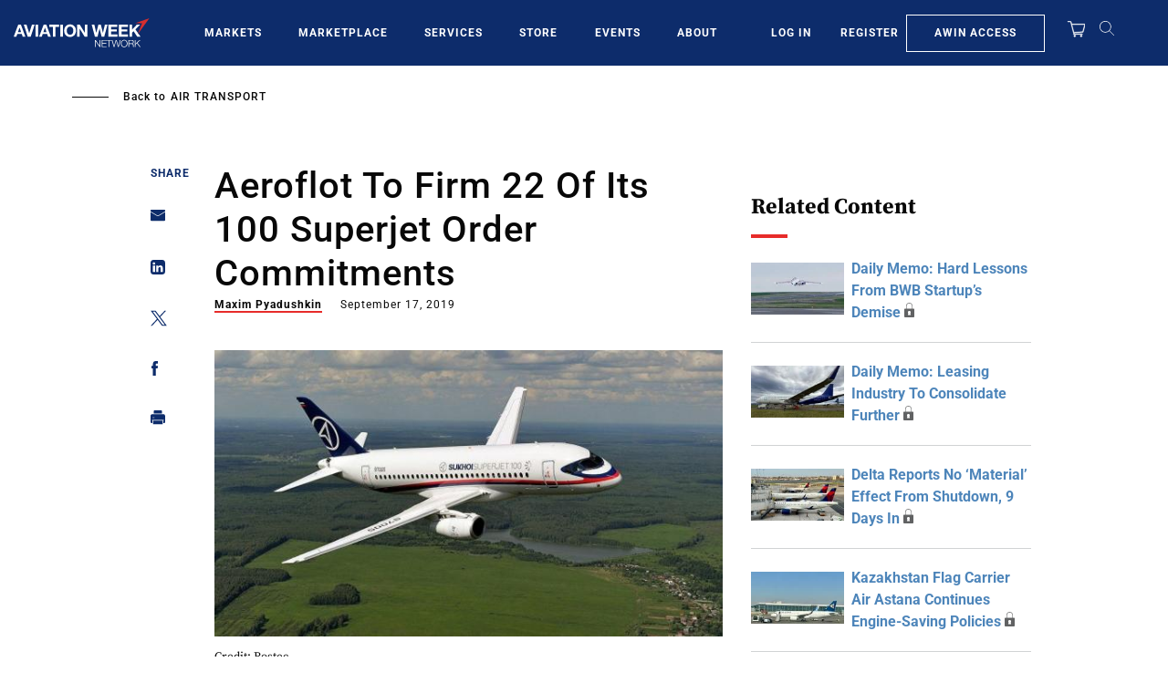

--- FILE ---
content_type: text/javascript; charset=UTF-8
request_url: https://aviationweek.com/awn/api/visitor-info?format=js
body_size: -284
content:
var awnVisitorInfo = {"ipAddress":"3.22.171.0"};